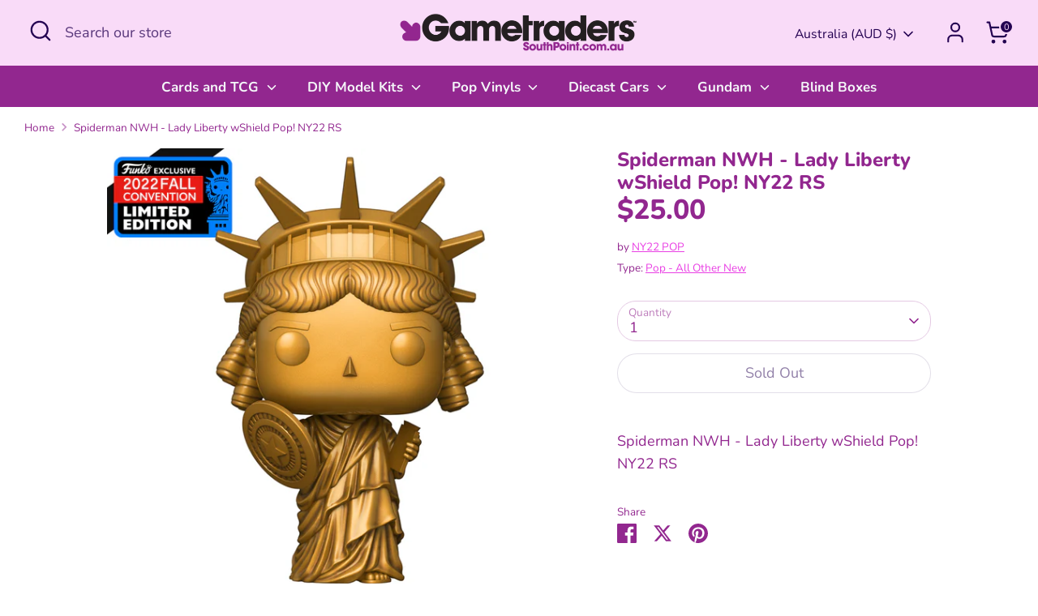

--- FILE ---
content_type: text/javascript
request_url: https://gametraderssouthpoint.com.au/cdn/shop/t/16/compiled_assets/scripts.js?11709
body_size: -219
content:
(function(){var __sections__={};(function(){for(var i=0,s=document.getElementById("sections-script").getAttribute("data-sections").split(",");i<s.length;i++)__sections__[s[i]]=!0})(),function(){if(__sections__["product-recommendations"])try{var loadProductRecommendationsIntoSection=function(){var productRecommendationsSection=document.querySelector(".product-recommendations");if(productRecommendationsSection!==null){var requestUrl=productRecommendationsSection.dataset.url,request=new XMLHttpRequest;request.open("GET",requestUrl),request.onload=function(){if(request.status>=200&&request.status<300){var container=document.createElement("div");container.innerHTML=request.response,productRecommendationsSection.innerHTML=container.querySelector(".product-recommendations").innerHTML,theme.peekCarousel.init(productRecommendationsSection,$(".js-related-product-carousel",productRecommendationsSection),".productRecommendations",function(){return $(window).width()<768},!1)}},request.send()}};document.addEventListener("shopify:section:load",function(event){document.querySelector('[data-section-id="'+event.detail.sectionId+'"].product-recommendations')&&loadProductRecommendationsIntoSection()}),document.addEventListener("shopify:section:unload",function(event){document.querySelector('[data-section-id="'+event.detail.sectionId+'"].product-recommendations')&&theme.peekCarousel.destroy($(".product-recommendations",event.target),$(".js-related-product-carousel",event.target),".productRecommendations")}),document.addEventListener("DOMContentLoaded",function(event){loadProductRecommendationsIntoSection()})}catch(e){console.error(e)}}()})();
//# sourceMappingURL=/cdn/shop/t/16/compiled_assets/scripts.js.map?11709=


--- FILE ---
content_type: text/javascript
request_url: https://limits.minmaxify.com/gametraders-hyperdome.myshopify.com?v=139b&r=20260107061106
body_size: 10123
content:
!function(t){if(!t.minMaxify&&-1==location.href.indexOf("checkout.shopify")){var i=t.minMaxifyContext||{},a=t.minMaxify={shop:"gametraders-hyperdome.myshopify.com",cart:null,cartLoadTryCount:0,customer:i.customer,feedback:function(t){if(!(e.search(/\/(account|password|checkouts|cache|blogs|pages|\d+\/)/)>=0)){var i=new XMLHttpRequest;i.open("POST","https://app.minmaxify.com/report"),i.send(location.protocol+"//"+a.shop+e+"\n"+t)}},guarded:function(t,i){return function(){try{var e=i&&i.apply(this,arguments),n=t.apply(this,arguments);return i?n||e:n}catch(t){console.error(t);var m=t.toString();-1==m.indexOf("Maximum call stack")&&a.feedback("ex\n"+(t.stack||"")+"\n"+m)}}}},e=t.location.pathname;a.guarded((function(){var i,n,m,s,r,o=t.jQuery,u=t.document,c={btnCheckout:"[name=checkout],[href='/checkout'],[type=submit][value=Checkout],[onclick='window.location\\=\\'\\/checkout\\''],form[action='/checkout'] [type=submit],.checkout_button,form[action='/cart'] [type=submit].button-cart-custom,.btn-checkout,.checkout-btn,.button-checkout,.rebuy-cart__checkout-button,.gokwik-checkout,.tdf_btn_ck",lblCheckout:"[name=checkout]",btnCartQtyAdjust:".cart-item-decrease,.cart-item-increase,.js--qty-adjuster,.js-qty__adjust,.minmaxify-quantity-button,.numberUpDown > *,.cart-item button.adjust,.cart-wrapper .quantity-selector__button,.cart .product-qty > .items,.cart__row [type=button],.cart-item-quantity button.adjust,.cart_items .js-change-quantity,.ajaxcart__qty-adjust,.cart-table-quantity button",divCheckout:".additional-checkout-buttons,.dynamic-checkout__content,.cart__additional_checkout,.additional_checkout_buttons,.paypal-button-context-iframe,.additional-checkout-button--apple-pay,.additional-checkout-button--google-pay",divDynaCheckout:"div.shopify-payment-button,.shopify-payment-button > div,#gokwik-buy-now",fldMin:"",fldQty:"input[name=quantity]",fldCartQty:"input[name^='updates['],.cart__qty-input,[data-cart-item-quantity]",btnCartDrawer:"a[href='/cart'],.js-drawer-open-right",btnUpdate:"[type=submit][name=update],.cart .btn-update"},l=0,d={name:""},p=2e4,x={NOT_VALID_MSG:"Order not valid",CART_UPDATE_MSG:"Cart needs to be updated",CART_AUTO_UPDATE:"Quantities have been changed, press OK to validate the cart.",CART_UPDATE_MSG2:'Cart contents have changed, you must click "Update cart" before proceeding.',VERIFYING_MSG:"Verifying",VERIFYING_EXPANDED:"Please wait while we verify your cart.",PREVENT_CART_UPD_MSG:"\n\n"},h="/";function f(){return(new Date).getTime()}Object.assign;function k(t,i){try{setTimeout(t,i||0)}catch(a){i||t()}}function y(t){return t?"string"==typeof t?u.querySelectorAll(t):t.nodeType?[t]:t:[]}function g(t,i){var a,e=y(t);if(e&&i)for(a=0;a<e.length;++a)i(e[a]);return e}function v(t,i){var a=t&&u.querySelector(t);if(a)return i?"string"==typeof i?a[i]:i(a):a}function _(t,i){if(o)return o(t).trigger(i);g(t,(function(t){t[i]()}))}function b(t,i,a){try{if(o)return o(t).on(i,a)}catch(t){}g(t,(function(t){t.addEventListener(i,a)}))}function M(t,i){try{var a=u.createElement("template");a.innerHTML=t;var e=a.content.childNodes;if(e){if(!i)return e[0];for(;e.length;)i.appendChild(e[0]);return 1}}catch(t){console.error(t)}}function w(t){var i=t.target;try{return(i.closest||i.matches).bind(i)}catch(t){}}function C(){}a.showMessage=function(t){if(E())return(a.closePopup||C)(),!0;var i=I.messages||I.getMessages();if(++l,t&&(a.prevented=f()),!a.showPopup||!a.showPopup(i[0],i.slice(1))){for(var e="",n=0;n<i.length;++n)e+=i[n]+"\n";alert(e),m&&_(c.btnUpdate,"click")}return t&&(t.stopImmediatePropagation&&t.stopImmediatePropagation(),t.stopPropagation&&t.stopPropagation(),t.preventDefault&&t.preventDefault()),!1};var T="top: 0; left: 0; width: 100%; height: 100%; position: fixed;",O=".minmaxify-p-bg {"+T+" z-index: 2147483641; overflow: hidden; background: #0B0B0BCC; opacity: 0.2;} .minmaxify-p-bg.minmaxify-a {transition: opacity 0.15s ease-out; opacity: 1; display: block;} .minmaxify-p-wrap {"+T+' display: table; z-index: 2147483642; outline: none !important; pointer-events: none;} .minmaxify-p-wrap > div {display: table-cell; vertical-align: middle;} .minmaxify-dlg {padding:0px; margin:auto; border: 0px;} .minmaxify-dlg::backdrop {background:#0B0B0BBB;} .minmaxify-p {opacity: .5; color: black; background-color: white; padding: 18px; max-width: 500px; margin: 18px auto; width: calc(100% - 36px); pointer-events: auto; border: solid white 1px; overflow: auto; max-height: 95vh;} dialog > .minmaxify-p {margin:auto; width:100%;} .minmaxify-p.minmaxify-a {opacity: 1; transition: all 0.25s ease-in; border-width: 0px;} .minmaxify-ok {display: inline-block; padding: 8px 20px; margin: 0; line-height: 1.42; text-decoration: none; text-align: center; vertical-align: middle; white-space: nowrap; border: 1px solid transparent; border-radius: 2px; font-family: "Montserrat","Helvetica Neue",sans-serif; font-weight: 400;font-size: 14px;text-transform: uppercase;transition:background-color 0.2s ease-out;background-color: #528ec1; color: white; min-width: unset;} .minmaxify-ok:after {content: "OK";} .minmaxify-close {font-style: normal; font-size: 28px; font-family: monospace; overflow: visible; background: transparent; border: 0; appearance: none; display: block; outline: none; padding: 0px; box-shadow: none; margin: -10px -5px 0 0; opacity: .65;} .minmaxify-p button {user-select: none; cursor: pointer; float:right; width: unset;} .minmaxify-close:hover, .minmaxify-close:focus {opacity: 1;} .minmaxify-p ul {padding-left: 2rem; margin-bottom: 2rem;}';function L(t){if(x.locales){var i=(x.locales[a.locale]||{})[t];if(void 0!==i)return i}return x[t]}var S,A={messages:[L("VERIFYING_EXPANDED")],equalTo:function(t){return this===t}},I=A;function P(t){return i?i.getItemLimits(a,t):{}}function G(){return i}function E(){return I.isOk&&!m&&G()||"force"==I.isOk||n}function N(){location.pathname!=e&&(e=location.pathname);try{if(G()&&!n){!function(){var t=a.cart&&a.cart.items;if(!t)return;g(c.fldCartQty,(function(i){for(var a=0;a<t.length;++a){var e=t[a],n=i.dataset;if(e.key==n.lineId||i.id&&-1!=i.id.search(new RegExp("updates(_large)?_"+e.id,"i"))||(n.cartLine||n.index)==a+1){var m=P(e);m.min>1&&!m.combine&&(i.min=m.min),m.max&&(i.max=m.max),m.multiple&&!m.combine&&(i.step=m.multiple);break}}}))}(),g(c.divDynaCheckout,(function(t){t.style.display="none"}));var i=function(i){var a,n;if(!a){if(!n)try{n=decodeURIComponent(e||location.href||"")}catch(t){n=""}if(!((n=n.split("/")).length>2&&"products"==n[n.length-2]))return;a=n[n.length-1]}var m=(t.ShopifyAnalytics||{}).meta||{},s={handle:a,sku:""},r=m.product,o=m.selectedVariantId;if(!r){var u=v("#ProductJson-product-template");if(u)try{r=u._product||JSON.parse(u.dataset.product||u.textContent)}catch(t){}}if(r){s.product_description=r.description,s.product_type=r.type,s.vendor=r.vendor,s.price=r.price,s.product_title=r.title,s.product_id=r.id;var c=r.variants||[],l=c.length;if(o||1==l)for(var d=0;d<l;++d){var p=c[d];if(1==l||p.id==o){s.variant_title=p.public_title,s.sku=p.sku,s.grams=p.weight,s.price=p.price||r.price,s.variant_id=p.id,s.name=p.name,s.product_title||(s.product_title=p.name);break}}}return s}();if(i){var m=v(c.fldQty);!function(i,a){function e(t,i){if(arguments.length<2)return a.getAttribute(t);null==i?a.removeAttribute(t):a.setAttribute(t,i)}var n=i.max||void 0,m=i.multiple,s=i.min;if((t.minmaxifyDisplayProductLimit||C)(i),a){var r=e("mm-max"),o=e("mm-step"),u=e("mm-min"),c=parseInt(a.max),l=parseInt(a.step),d=parseInt(a.min);stockMax=parseInt(e("mm-stock-max")),val=parseInt(a.value),(s!=u||s>d)&&((u?val==u||val==d:!val||val<s)&&(a.value=s),!i.combine&&s>1?e("min",s):u&&e("min",1),e("mm-min",s)),isNaN(stockMax)&&!r&&(stockMax=parseInt(e("data-max-quantity")||e("max")),e("mm-stock-max",stockMax)),!isNaN(stockMax)&&n&&n>stockMax&&(n=stockMax),(n!=r||isNaN(c)||c>n)&&(n?e("max",n):r&&e("max",null),e("mm-max",n)),(m!=o||m>1&&l!=m)&&(i.combine?o&&e("step",null):e("step",m),e("mm-step",m))}}(P(i),m)}}}catch(t){console.error(t)}return q(),D(),!0}function q(t,i,a){g(c.lblCheckout,(function(e){var n=null===t?e.minMaxifySavedLabel:t;e.minMaxifySavedLabel||(e.minMaxifySavedLabel=e.value||(e.innerText||e.textContent||"").trim()),void 0!==n&&(e.value=n,e.textContent&&!e.childElementCount&&(e.textContent=n));var m=e.classList;m&&i&&m.add(i),m&&a&&m.remove(a)}))}function U(t){"start"==t?(q(L("VERIFYING_MSG"),"btn--loading"),s||(s=f(),p&&k((function(){s&&f()-s>=p&&(j()&&a.feedback("sv"),I={isOk:"force"},U("stop"))}),p))):"stop"==t?(q(I.isOk?null:L("NOT_VALID_MSG"),0,"btn--loading"),s=0,(a.popupShown||C)()&&k(a.showMessage)):"changed"==t&&q(L("CART_UPDATE_MSG")),D()}function D(){g(c.divCheckout,(function(t){var i=t.style;E()?t.mm_hidden&&(i.display=t.mm_hidden,t.mm_hidden=!1):"none"!=i.display&&(t.mm_hidden=i.display||"block",i.display="none")})),(t.minmaxifyDisplayCartLimits||C)(!n&&I,m)}function Q(t){var i=w(t);if(i){if(i(c.btnCheckout))return a.showMessage(t);i(c.btnCartQtyAdjust)&&a.onChange(t)}}function R(e){null==a.cart&&(a.cart=(t.Shopify||{}).cart||null);var n=a.cart&&a.cart.item_count&&(e||!l&&j());(N()||n||e)&&(G()&&a.cart?(I=i.validateCart(a),U("stop"),n&&(S&&!I.isOk&&!I.equalTo(S)&&u.body?a.showMessage():!l&&j()&&k(a.showMessage,100)),S=I):(I=A,U("start"),a.cart||H()))}function j(){let t=e.length-5;return t<4&&e.indexOf("/cart")==t}function B(t,i,e,n){if(i&&"function"==typeof i.search&&4==t.readyState&&"blob"!=t.responseType){var s,r;try{if(200!=t.status)"POST"==e&&-1!=i.search(/\/cart(\/update|\/change|\/clear|\.js)/)&&(422==t.status?H():m&&(m=!1,R()));else{if("GET"==e&&-1!=i.search(/\/cart($|\.js|\.json|\?view=)/)&&-1==i.search(/\d\d\d/))return;var o=(s=t.response||t.responseText||"").indexOf&&s.indexOf("{")||0;-1!=i.search(/\/cart(\/update|\/change|\/clear|\.js)/)||"/cart"==i&&0==o?(-1!=i.indexOf("callback=")&&s.substring&&(s=s.substring(o,s.length-1)),r=a.handleCartUpdate(s,-1!=i.indexOf("cart.js")?"get":"update",n)):-1!=i.indexOf("/cart/add")?r=a.handleCartUpdate(s,"add",n):"GET"!=e||j()&&"/cart"!=i||(R(),r=1)}}catch(t){if(!s||0==t.toString().indexOf("SyntaxError"))return;console.error(t),a.feedback("ex\n"+(t.stack||"")+"\n"+t.toString()+"\n"+i)}r&&V()}}function V(){for(var t=500;t<=2e3;t+=500)k(N,t)}function H(){var t=new XMLHttpRequest,i=h+"cart.js?_="+f();t.open("GET",i),t.mmUrl=null,t.onreadystatechange=function(){B(t,i)},t.send(),k((function(){null==a.cart&&a.cartLoadTryCount++<60&&H()}),5e3+500*a.cartLoadTryCount)}a.getLimitsFor=P,a.checkLimits=E,a.onChange=a.guarded((function(){U("changed"),m=!0,I=j()&&v(c.btnUpdate)?{messages:[L("CART_AUTO_UPDATE")]}:{messages:[L("CART_UPDATE_MSG2")]},D()})),t.getLimits=R,t.mmIsEnabled=E,a.handleCartUpdate=function(t,i,e){"string"==typeof t&&(t=JSON.parse(t));var n="get"==i&&JSON.stringify(t);if("get"!=i||r!=n){if("update"==i)a.cart=t;else if("add"!=i){if(e&&!t.item_count&&a.cart)return;a.cart=t}else{var s=t.items||[t];t=a.cart;for(var o=0;o<s.length;++o){var u=s[o];t&&t.items||(t=a.cart={total_price:0,total_weight:0,items:[],item_count:0}),t.total_price+=u.line_price,t.total_weight+=u.grams*u.quantity,t.item_count+=u.quantity;for(var c=0;c<t.items.length;++c){var l=t.items[c];if(l.id==u.id){t.total_price-=l.line_price,t.total_weight-=l.grams*l.quantity,t.item_count-=l.quantity,t.items[c]=u,u=0;break}}u&&t.items.unshift(u)}t.items=t.items.filter((function(t){return t.quantity>0})),n=JSON.stringify(t)}return r=n,m=!1,R(!0),1}if(!I.isOk)return N(),1};var W,K=t.XMLHttpRequest.prototype,F=K.open,X=K.send;function z(){o||(o=t.jQuery);var i=t.Shopify||{},e=i.shop||location.host;if(d=i.theme||d,n=!1,e==a.shop){var s;a.locale=i.locale,N(),function(t,i,e,n){g(t,(function(t){if(!t["mmBound_"+i]){t["mmBound_"+i]=!0;var m=t["on"+i];m&&n?t["on"+i]=a.guarded((function(t){!1!==e()?m.apply(this,arguments):t.preventDefault()})):b(t,i,a.guarded(e))}}))}(c.btnCartDrawer,"click",V),a.showPopup||M('<style type="text/css" minmaxify>'+O+"</style>",u.head)&&(a.showPopup=function(t,i){for(var e='<button title="Close (Esc)" type="button" class="minmaxify-close" aria-label="Close">&times;</button>'+t.replace(new RegExp("\n","g"),"<br/>")+"<ul>",n=0;n<i.length;++n){var m=i[n];m&&(e+="<li>"+m+"</li>")}e+='</ul><div><button class="minmaxify-ok"></button><div style="display:table;clear:both;"></div></div>';var r=v("div.minmaxify-p");if(r)r.innerHTML=e,s&&!s.open&&s.showModal();else{var o=u.body;(s=u.createElement("dialog")).showModal?(s.className="minmaxify-dlg",s.innerHTML="<div class='minmaxify-p minmaxify-a'>"+e+"</div>",o.appendChild(s),s.showModal(),b(s,"click",(function(t){var i=w(t);i&&!i(".minmaxify-p")&&a.closePopup()}))):(s=0,o.insertBefore(M("<div class='minmaxify-p-bg'></div>"),o.firstChild),o.insertBefore(M("<div class='minmaxify-p-wrap'><div><div role='dialog' aria-modal='true' aria-live='assertive' tabindex='1' class='minmaxify-p'>"+e+"</div></div></div>"),o.firstChild),k(g.bind(a,".minmaxify-p-bg, .minmaxify-p",(function(t){t.classList.add("minmaxify-a")}))))}return b(".minmaxify-ok","click",(function(){a.closePopup(1)})),b(".minmaxify-close, .minmaxify-p-bg","click",(function(){a.closePopup()})),1},a.closePopup=function(t){s?s.close():g(".minmaxify-p-wrap, .minmaxify-p-bg",(function(t){t.parentNode.removeChild(t)})),m&&t&&_(c.btnUpdate,"click")},a.popupShown=function(){return s?s.open:y("div.minmaxify-p").length},u.addEventListener("keyup",(function(t){27===t.keyCode&&a.closePopup()}))),J();var r=document.getElementsByTagName("script");for(let t=0;t<r.length;++t){var l=r[t];l.src&&-1!=l.src.indexOf("trekkie.storefront")&&!l.minMaxify&&(l.minMaxify=1,l.addEventListener("load",J))}}else n=!0}function J(){var i=t.trekkie||(t.ShopifyAnalytics||{}).lib||{},e=i.track;e&&!e.minMaxify&&(i.track=function(t){return"Viewed Product Variant"==t&&k(N),e.apply(this,arguments)},i.track.minMaxify=1,i.ready&&(i.ready=a.guarded(R,i.ready)));var n=t.subscribe;"function"!=typeof n||n.mm_quTracked||(n.mm_quTracked=1,n("quantity-update",a.guarded(N)))}a.initCartValidator=a.guarded((function(t){i||(i=t,n||R(!0))})),K.open=function(t,i,a,e,n){return this.mmMethod=t,this.mmUrl=i,F.apply(this,arguments)},K.send=function(t){var i=this;return i.addEventListener?i.addEventListener("readystatechange",(function(t){B(i,i.mmUrl,i.mmMethod)})):i.onreadystatechange=a.guarded((function(){B(i,i.mmUrl)}),i.onreadystatechange),X.apply(i,arguments)},(W=t.fetch)&&!W.minMaxify&&(t.fetch=function(t,i){var e,n=(i||t||{}).method||"GET";return e=W.apply(this,arguments),-1!=(t=((t||{}).url||t||"").toString()).search(/\/cart(\/|\.js)/)&&(e=e.then((function(i){try{var e=a.guarded((function(a){i.readyState=4,i.responseText=a,B(i,t,n,!0)}));i.ok?i.clone().text().then(e):e()}catch(t){}return i}))),e},t.fetch.minMaxify=1),["mousedown","touchstart","touchend","click"].forEach((function(i){t.addEventListener(i,a.guarded(Q),{capture:!0,passive:!1})})),t.addEventListener("keydown",(function(t){var i=t.key,e=w(t);e&&e(c.fldCartQty)&&(i>=0&&i<=9||-1!=["Delete","Backspace"].indexOf(i))&&a.onChange(t)})),t.addEventListener("change",a.guarded((function(t){var i=w(t);i&&i(c.fldCartQty)&&a.onChange(t)}))),u.addEventListener("DOMContentLoaded",a.guarded((function(){z(),n||(j()&&k(R),(t.booster||t.BoosterApps)&&o&&o.fn.ajaxSuccess&&o(u).ajaxSuccess((function(t,i,a){a&&B(i,a.url,a.type)})))}))),z()}))()}}(window),function(){function t(t,i,a,e){this.cart=i||{},this.opt=t,this.customer=a,this.messages=[],this.locale=e&&e.toLowerCase()}t.prototype={recalculate:function(t){this.isOk=!0,this.messages=!t&&[],this.isApplicable()&&(this._calcWeights(),this.addMsg("INTRO_MSG"),this._doSubtotal(),this._doItems(),this._doQtyTotals(),this._doWeight())},getMessages:function(){return this.messages||this.recalculate(),this.messages},isApplicable:function(){var t=this.cart._subtotal=Number(this.cart.total_price||0)/100,i=this.opt.overridesubtotal;if(!(i>0&&t>i)){for(var a=0,e=this.cart.items||[],n=0;n<e.length;n++)a+=Number(e[n].quantity);return this.cart._totalQuantity=a,1}},addMsg:function(t,i){if(!this.messages)return;const a=this.opt.messages;var e=a[t];if(a.locales&&this.locale){var n=(a.locales[this.locale]||{})[t];void 0!==n&&(e=n)}e&&(e=this._fmtMsg(unescape(e),i)),this.messages.push(e)},equalTo:function(t){if(this.isOk!==t.isOk)return!1;var i=this.getMessages(),a=t.messages||t.getMessages&&t.getMessages()||[];if(i.length!=a.length)return!1;for(var e=0;e<i.length;++e)if(i[e]!==a[e])return!1;return!0},_calcWeights:function(){this.weightUnit=this.opt.weightUnit||"g";var t=i[this.weightUnit]||1,a=this.cart.items;if(a)for(var e=0;e<a.length;e++){var n=a[e];n._weight=Math.round(Number(n.grams||0)*t*n.quantity*100)/100}this.cart._totalWeight=Math.round(Number(this.cart.total_weight||0)*t*100)/100},_doSubtotal:function(){var t=this.cart._subtotal,i=this.opt.minorder,a=this.opt.maxorder;t<i&&(this.addMsg("MIN_SUBTOTAL_MSG"),this.isOk=!1),a>0&&t>a&&(this.addMsg("MAX_SUBTOTAL_MSG"),this.isOk=!1)},_doWeight:function(){var t=this.cart._totalWeight,i=this.opt.weightmin,a=this.opt.weightmax;t<i&&(this.addMsg("MIN_WEIGHT_MSG"),this.isOk=!1),a>0&&t>a&&(this.addMsg("MAX_WEIGHT_MSG"),this.isOk=!1)},checkGenericLimit:function(t,i,a){if(!(t.quantity<i.min&&(this.addGenericError("MIN",t,i,a),a)||i.max&&t.quantity>i.max&&(this.addGenericError("MAX",t,i,a),a)||i.multiple>1&&t.quantity%i.multiple>0&&(this.addGenericError("MULT",t,i,a),a))){var e=t.line_price/100;void 0!==i.minAmt&&e<i.minAmt&&(this.addGenericError("MIN_SUBTOTAL",t,i,a),a)||i.maxAmt&&e>i.maxAmt&&this.addGenericError("MAX_SUBTOTAL",t,i,a)}},addGenericError:function(t,i,a,e){var n={item:i};e?(t="PROD_"+t+"_MSG",n.itemLimit=a,n.refItem=e):(t="GROUP_"+t+"_MSG",n.groupLimit=a),this.addMsg(t,n),this.isOk=!1},_buildLimitMaps:function(){var t=this.opt,i=t.items||[];t.bySKU={},t.byId={},t.byHandle={};for(var a=0;a<i.length;++a){var e=i[a];e.sku?t.bySKU[e.sku]=e:(e.h&&(t.byHandle[e.h]=e),e.id&&(t.byId[e.id]=e))}},_doItems:function(){var t,i=this.cart.items||[],a={},e={},n=this.opt;n.byHandle||this._buildLimitMaps(),(n.itemmin||n.itemmax||n.itemmult)&&(t={min:n.itemmin,max:n.itemmax,multiple:n.itemmult});for(var m=0;m<i.length;m++){var s=i[m],r=this.getCartItemKey(s),o=a[r],u=e[s.handle];o?(o.quantity+=s.quantity,o.line_price+=s.line_price,o._weight+=s._weight):o=a[r]={ref:s,quantity:s.quantity,line_price:s.line_price,grams:s.grams,_weight:s._weight,limit:this._getIndividualItemLimit(s)},u?(u.quantity+=s.quantity,u.line_price+=s.line_price,u._weight+=s._weight):u=e[s.handle]={ref:s,quantity:s.quantity,line_price:s.line_price,grams:s.grams,_weight:s._weight},u.limit&&u.limit.combine||(u.limit=o.limit)}for(var c in a){if(s=a[c])((l=s.limit||s.limitRule)?!l.combine:t)&&this.checkGenericLimit(s,l||t,s.ref)}for(var c in e){var l;if(s=e[c])(l=s.limit||s.limitRule)&&l.combine&&this.checkGenericLimit(s,l,s.ref)}},getCartItemKey:function(t){var i=t.handle;return i+=t.sku||t.variant_id},getCartItemIds:function(t){var i={handle:t.handle||"",product_id:t.product_id,sku:t.sku},a=i.handle.indexOf(" ");return a>0&&(i.sku=i.handle.substring(a+1),i.handle=i.handle.substring(0,a)),i},_getIndividualItemLimit:function(t){var i=this.opt,a=this.getCartItemIds(t);return i.bySKU[a.sku]||i.byId[a.product_id]||i.byHandle[a.handle]},getItemLimit:function(t){var i=this.opt;if(!i)return{};void 0===i.byHandle&&this._buildLimitMaps();var a=this._getIndividualItemLimit(t);return a||(a={min:i.itemmin,max:i.itemmax,multiple:i.itemmult}),a},calcItemLimit:function(t){var i=this.getItemLimit(t);(i={max:i.max||0,multiple:i.multiple||1,min:i.min,combine:i.combine}).min||(i.min=i.multiple);var a=this.opt.maxtotalitems||0;return(!i.max||a&&a<i.max)&&(i.max=a),i},_doQtyTotals:function(){var t=this.opt.maxtotalitems,i=this.opt.mintotalitems,a=this.opt.multtotalitems,e=this.cart._totalQuantity;0!=t&&e>t&&(this.addMsg("TOTAL_ITEMS_MAX_MSG"),this.isOk=!1),e<i&&(this.addMsg("TOTAL_ITEMS_MIN_MSG"),this.isOk=!1),a>1&&e%a>0&&(this.addMsg("TOTAL_ITEMS_MULT_MSG"),this.isOk=!1)},_fmtMsg:function(t,i){var a,e,n,m=this;return t.replace(/\{\{\s*(.*?)\s*\}\}/g,(function(t,s){try{a||(a=m._getContextMsgVariables(i)||{});var r=a[s];return void 0!==r?r:e||(e=a,m._setGeneralMsgVariables(e),void 0===(r=e[s]))?(n||(n=m._makeEvalFunc(a)),n(s)):r}catch(t){return'"'+t.message+'"'}}))},formatMoney:function(t){var i=this.opt.moneyFormat;if(void 0!==i){try{t=t.toLocaleString()}catch(t){}i&&(t=i.replace(/{{\s*amount[a-z_]*\s*}}/,t))}return t},_getContextMsgVariables(t){if(t){var i,a;if(t.itemLimit){var e=t.item,n=t.refItem||e,m=t.itemLimit;i={item:n,ProductQuantity:e.quantity,ProductName:m.combine&&unescape(n.product_title||m.name)||n.title,GroupTitle:m.title,ProductMinQuantity:m.min,ProductMaxQuantity:m.max,ProductQuantityMultiple:m.multiple},a=[["ProductAmount",Number(e.line_price)/100],["ProductMinAmount",m.minAmt],["ProductMaxAmount",m.maxAmt]]}if(t.groupLimit){e=t.item,n=t.refItem||e,m=t.groupLimit;i={item:n,GroupQuantity:e.quantity,GroupTitle:m.title,GroupMinQuantity:m.min,GroupMaxQuantity:m.max,GroupQuantityMultiple:m.multiple},a=[["GroupAmount",Number(e.line_price)/100],["GroupMinAmount",m.minAmt],["GroupMaxAmount",m.maxAmt]]}if(i){for(var s=0;s<a.length;s++){const t=a[s];isNaN(t[1])||Object.defineProperty(i,t[0],{get:this.formatMoney.bind(this,t[1])})}return i}}},_setGeneralMsgVariables:function(t){var i=this.cart,a=this.opt;t.CartWeight=i._totalWeight,t.CartMinWeight=a.weightmin,t.CartMaxWeight=a.weightmax,t.WeightUnit=this.weightUnit,t.CartQuantity=i._totalQuantity,t.CartMinQuantity=a.mintotalitems,t.CartMaxQuantity=a.maxtotalitems,t.CartQuantityMultiple=a.multtotalitems;for(var e=[["CartAmount",i._subtotal],["CartMinAmount",a.minorder],["CartMaxAmount",a.maxorder]],n=0;n<e.length;n++){const i=e[n];isNaN(i[1])||Object.defineProperty(t,i[0],{get:this.formatMoney.bind(this,i[1])})}},_makeEvalFunc:function(t){return new Function("_expr","with(this) return eval(_expr)").bind(t)}};var i={g:1,kg:.001,lb:.00220462,oz:.03527396},a={messages:{INTRO_MSG:"Cannot place order, conditions not met: \n\n",PROD_MIN_MSG:"{{ProductName}}: Must have at least {{ProductMinQuantity}} of this item.",PROD_MAX_MSG:"{{ProductName}}: Must have at most {{ProductMaxQuantity}} of this item.",PROD_MULT_MSG:"{{ProductName}}: Quantity must be a multiple of {{ProductQuantityMultiple}}."},items:[{sku:"889698952675",min:1,max:6},{sku:"889698952668",min:1,max:6},{sku:"889698946933",min:1,max:6},{sku:"889698946926",min:1,max:6},{sku:"889698946919",min:1,max:6},{sku:"1651651",min:1,max:10},{sku:"1651651651",min:1,max:10},{sku:"195166289915",min:1,max:2},{sku:"195166290034",min:1,max:2},{sku:"2-96002-20",min:1,max:12},{sku:"2-98156-20",min:1,max:5},{min:1,max:10,sku:"210-80867"},{min:1,max:10,sku:"210-80950"},{min:1,max:3,sku:"290-80817"},{min:1,max:10,sku:"290-80868"},{min:1,max:10,sku:"290-80869"},{min:1,max:10,sku:"290-80871"},{sku:"290-80992",min:1,max:3},{sku:"290-85111",min:1,max:4},{sku:"613297959953",min:1,max:2},{sku:"613297960010",min:1,max:1},{sku:"613297981589",min:1,max:5},{sku:"671803377165",min:1,max:1},{sku:"671803377837",min:1,max:1},{sku:"671803377868",min:1,max:1},{sku:"671803377936",min:1,max:1},{sku:"671803378421",min:1,max:1},{sku:"671803378438",min:1,max:1},{sku:"810059780514 ",min:1,max:3},{sku:"810059781993 ",min:1,max:3},{sku:"810059783546",min:1,max:3},{sku:"810059783546",min:1,max:3},{sku:"810059784109",min:1,max:2},{sku:"810059787049 ",min:1,max:4},{sku:"810059787285",min:1,max:4},{sku:"810059787315",min:1,max:2},{sku:"810059789258",min:1,max:2},{sku:"810155273248",min:1,max:3},{sku:"810158830943",min:1,max:3},{sku:"810158833463",min:1,max:2},{sku:"810158833524",min:1,max:1},{sku:"810158833524",min:1,max:1},{sku:"810158836396",min:1,max:3},{sku:"811039038205",min:1,max:2},{sku:"811039039080 ",min:1,max:3},{sku:"820650807121",min:1,max:30},{sku:"820650807497",min:1,max:30},{sku:"820650808463",min:1,max:3},{sku:"820650808630",min:1,max:3},{sku:"820650808692",min:1,max:3},{sku:"820650808777",min:1,max:6},{sku:"820650808913",min:1,max:2},{sku:"820650808913",min:1,max:2},{sku:"820650808944",min:1,max:10},{sku:"820650809156",min:1,max:3},{sku:"820650809378",min:1,max:8},{sku:"820650809385",min:1,max:3},{sku:"820650809408",min:1,max:3},{sku:"820650809415",min:1,max:1},{sku:"820650809422",min:1,max:3},{sku:"820650809439",min:1,max:10},{sku:"820650809439case",min:1,max:1},{sku:"820650809439halfcase",min:1,max:1},{sku:"820650809507",min:1,max:3},{sku:"820650809965",min:1,max:30},{sku:"820650809965",min:1,max:6},{sku:"820650816512",min:1,max:3},{sku:"820650817496",min:1,max:6},{sku:"820650818776",min:1,max:3},{sku:"820650819162",min:1,max:6},{sku:"820650819964",min:1,max:6},{sku:"820650850127",min:1,max:3},{sku:"820650850233",min:1,max:30},{sku:"820650850509",min:1,max:10},{sku:"820650850509",min:1,max:3},{sku:"820650850523",min:1,max:3},{sku:"820650850554",min:1,max:30},{sku:"820650850790",min:1,max:1},{sku:"820650851117",min:1,max:2},{sku:"820650851476",min:1,max:10},{sku:"820650853159",min:1,max:5},{sku:"820650853210",min:1,max:5},{sku:"820650855412",min:1,max:2},{sku:"820650856181C",min:1,max:1},{sku:"820650859526 ",min:1,max:2},{sku:"889698488389",min:1,max:1},{sku:"889698506786",min:1,max:1},{sku:"889698512893",min:1,max:1},{sku:"889698513975",min:1,max:1},{sku:"889698542593",min:1,max:1},{sku:"889698542654",min:1,max:1},{sku:"889698542722",min:1,max:1},{sku:"889698543156",min:1,max:1},{sku:"889698544627",min:1,max:1},{sku:"889698554985",min:1,max:1},{sku:"889698555067",min:1,max:1},{sku:"889698555128",min:1,max:1},{sku:"889698555159",min:1,max:1},{sku:"889698555173",min:1,max:1},{sku:"889698555180",min:1,max:1},{sku:"889698555289",min:1,max:1},{sku:"889698555302",min:1,max:1},{sku:"889698555357",min:1,max:1},{sku:"889698555494",min:1,max:1},{sku:"889698555500",min:1,max:1},{sku:"889698555517",min:1,max:1},{sku:"889698555586",min:1,max:1},{sku:"889698556484",min:1,max:1},{sku:"889698559058",min:1,max:1},{sku:"889698559119",min:1,max:1},{sku:"889698559126",min:1,max:1},{sku:"889698559164",min:1,max:1},{sku:"889698559218",min:1,max:1},{sku:"889698559225",min:1,max:1},{sku:"889698564632",min:1,max:1},{sku:"889698564663",min:1,max:1},{sku:"889698568869",min:1,max:1},{sku:"889698569668",min:1,max:1},{sku:"889698570664",min:1,max:1},{sku:"889698582315",min:1,max:1},{sku:"889698585910",min:1,max:1},{sku:"889698585934",min:1,max:1},{sku:"889698585989",min:1,max:1},{sku:"889698586047",min:1,max:1},{sku:"889698586061",min:1,max:1},{sku:"889698586085",min:1,max:1},{sku:"889698586238",min:1,max:1},{sku:"889698586245",min:1,max:1},{sku:"889698586252",min:1,max:1},{sku:"889698586269",min:1,max:1},{sku:"889698586283",min:1,max:1},{sku:"889698586290",min:1,max:1},{sku:"889698586306",min:1,max:1},{sku:"889698586313",min:1,max:1},{sku:"889698613675",min:1,max:1},{sku:"889698613699",min:1,max:1},{sku:"889698613729",min:1,max:1},{sku:"889698624008",min:1,max:1},{sku:"889698626460",min:1,max:1},{sku:"889698626835",min:1,max:1},{sku:"889698626866",min:1,max:1},{sku:"889698627016 ",min:1,max:1},{sku:"889698632157",min:1,max:1},{sku:"889698636766",min:1,max:2},{sku:"889698650281",min:1,max:1},{sku:"889698652063",min:1,max:1},{sku:"889698652155",min:1,max:1},{sku:"889698652360",min:1,max:2},{sku:"889698652384",min:1,max:2},{sku:"889698652384 ",min:1,max:1},{sku:"889698652391",min:1,max:2},{sku:"889698652452",min:1,max:1},{sku:"889698652544",min:1,max:2},{sku:"889698653718",min:1,max:1},{sku:"889698654982",min:1,max:1},{sku:"889698658935",min:1,max:1},{sku:"889698664837",min:1,max:1},{sku:"889698668736",min:1,max:1},{sku:"889698670258",min:1,max:1},{sku:"889698670265",min:1,max:1},{sku:"889698670272",min:1,max:1},{sku:"889698670319",min:1,max:1},{sku:"889698670333",min:1,max:1},{sku:"889698670340",min:1,max:1},{sku:"889698670364",min:1,max:1},{sku:"889698670432",min:1,max:1},{sku:"889698670456",min:1,max:1},{sku:"889698670500",min:1,max:1},{sku:"889698670517",min:1,max:2},{sku:"889698670524",min:1,max:1},{sku:"889698670531",min:1,max:1},{sku:"889698670562",min:1,max:1},{sku:"889698670579",min:1,max:1},{sku:"889698670593",min:1,max:1},{sku:"889698670609",min:1,max:1},{sku:"889698670623",min:1,max:1},{sku:"889698673488",min:1,max:1},{sku:"Brilliantcase",min:1,max:1},{sku:"KON16082case",min:1,max:1},{sku:"KON16106case",min:1,max:1},{sku:"KON16470case",min:1,max:1},{sku:"KON16499case",min:1,max:1},{sku:"KON16499case",min:1,max:1},{sku:"Poke Evolve Case",min:1,max:1},{id:7112878981200,h:"one-piece-card-game-premium-booster-display-prb-01-release-08-nov-2024",name:"One Piece Card Game Premium Booster Display [PRB-01] - Release 08 Nov 2024",min:1,max:3},{id:7169307639888,h:"one-piece-card-game-booster-box-a-fist-of-divine-speed-op-11-due-6-june",name:"One Piece Card Game: Booster Box – A Fist of Divine Speed [OP-11] - Due 6 June",min:1,max:3}],groups:[],rules:[],moneyFormat:"${{amount}}",weightUnit:"g",customerTagOp:"contains"},e={apiVer:[1,1],validateCart:function(t){var i=this.instantiate(t);return i.recalculate(),i},getItemLimits:function(t,i){var a=this.instantiate(t);return a.isApplicable()?a.calcItemLimit(i):{min:1}},instantiate:function(i){return new t(a,i.cart,i.customer,i.locale)}};minMaxify.initCartValidator(e)}();